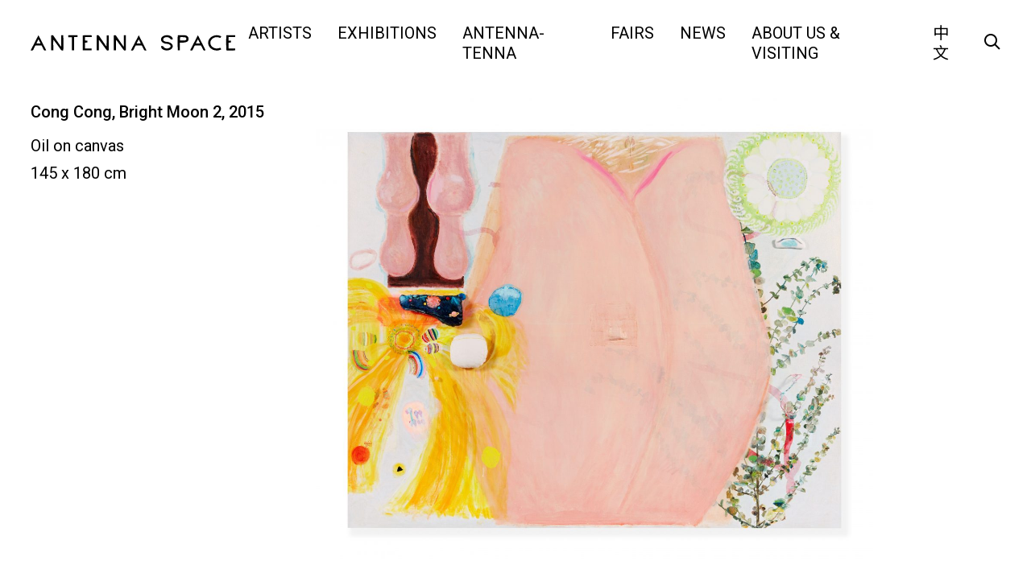

--- FILE ---
content_type: text/html; charset=UTF-8
request_url: http://antenna-space.com/en/artworks/mingyueer/
body_size: 9726
content:
<!doctype html>
<html lang="en-US">
<head>
	<meta charset="UTF-8">
	<meta name="viewport" content="width=device-width, initial-scale=1" viewport-fit=cover">
    <meta name="format-detection" content="telephone=no"/>
    <meta name="description" content="天线空间对当代艺术家保持密切关注，尤其是年轻当代艺术家。画廊作为艺术生态系统中的一部分，积极与艺术家及其他机构进行广泛深入的合作，支持艺术家创作，促成区域间、行业间的交流，共同经历当代艺术的发展，以期探讨当下画廊发展的新机制与可能性。 
Antenna Space closely follows and supports contemporary artists with a focus on young artists. As part of the intentions of helping and exploring contemporary art programs, Antenna Space engages in extensive and deep cooperation with artists, as well as collaborations with many other art institutions, in search of new possibilities for the development of art galleries. 
" />
    <meta name="keywords" content="天线空间, antenna space, 当代艺术, Contemporary Art, 画廊, Gallery, 中国当代艺术, Chinese Contemporary Art,  年轻艺术家, Young Artist, 上海, Shanghai, Allison Katz, Xinyi Cheng, Cui Jie, Dora Budor, Guan Xiao, Han Bing, Li Ming, Liu Chuang, Yong Xiang Li, Mire Lee, Nancy Lupo, Owen Fu, Peng Zuqiang, Stanislava Kovalcikova, Nadim Abbas, Wang Shang, Wu Tsang, Alexandra Noel, Evelyn Taocheng Wang, Yu Honglei, Zhou Siwei" />

    <!--  Favicon -->
    <link rel="apple-touch-icon-precomposed" sizes="57x57" href="http://files.antenna-space.com/2021/04/WechatIMG58.jpeg" />
    <link rel="apple-touch-icon-precomposed" sizes="114x114" href="http://files.antenna-space.com/2021/04/WechatIMG58.jpeg" />
    <link rel="apple-touch-icon-precomposed" sizes="72x72" href="http://files.antenna-space.com/2021/04/WechatIMG58.jpeg" />
    <link rel="apple-touch-icon-precomposed" sizes="144x144" href="http://files.antenna-space.com/2021/04/WechatIMG58.jpeg" />
    <link rel="apple-touch-icon-precomposed" sizes="60x60" href="http://files.antenna-space.com/2021/04/WechatIMG58.jpeg" />
    <link rel="apple-touch-icon-precomposed" sizes="120x120" href="http://files.antenna-space.com/2021/04/WechatIMG58.jpeg" />
    <link rel="apple-touch-icon-precomposed" sizes="76x76" href="http://files.antenna-space.com/2021/04/WechatIMG58.jpeg" />
    <link rel="apple-touch-icon-precomposed" sizes="152x152" href="http://files.antenna-space.com/2021/04/WechatIMG58.jpeg" />
    <link rel="icon" type="image/png" href="http://files.antenna-space.com/2021/04/WechatIMG58.jpeg" sizes="196x196" />
    <link rel="icon" type="image/png" href="http://files.antenna-space.com/2021/04/WechatIMG58.jpeg" sizes="96x96" />
    <link rel="icon" type="image/png" href="http://files.antenna-space.com/2021/04/WechatIMG58.jpeg" sizes="32x32" />
    <link rel="icon" type="image/png" href="http://files.antenna-space.com/2021/04/WechatIMG58.jpeg" sizes="16x16" />
    <link rel="icon" type="image/png" href="http://files.antenna-space.com/2021/04/WechatIMG58.jpeg" sizes="128x128" />
    <meta name="msapplication-TileImage" content="http://files.antenna-space.com/2021/04/WechatIMG58.jpeg" />
    <meta name="msapplication-square70x70logo" content="http://files.antenna-space.com/2021/04/WechatIMG58.jpeg" />
    <meta name="msapplication-square150x150logo" content="http://files.antenna-space.com/2021/04/WechatIMG58.jpeg" />
    <meta name="msapplication-wide310x150logo" content="http://files.antenna-space.com/2021/04/WechatIMG58.jpeg" />
    <meta name="msapplication-square310x310logo" content="http://files.antenna-space.com/2021/04/WechatIMG58.jpeg" />

	<link rel="profile" href="https://gmpg.org/xfn/11">
    <link href="https://fonts.googleapis.com/css?family=Noto+Sans+SC:400,500,700|Roboto:400,500,700&display=swap" rel="stylesheet">
    <link href="http://antenna-space.com/wp-content/themes/antennaspace/fonts.css" rel="stylesheet" type="text/css">
    <link href="http://antenna-space.com/wp-content/themes/antennaspace/js/swiper.css" rel="stylesheet" type="text/css">
    <link href="http://antenna-space.com/wp-content/themes/antennaspace/app.css" rel="stylesheet" type="text/css">
	<meta name='robots' content='index, follow, max-image-preview:large, max-snippet:-1, max-video-preview:-1' />

	<!-- This site is optimized with the Yoast SEO plugin v19.9 - https://yoast.com/wordpress/plugins/seo/ -->
	<title>Cong Cong, Bright Moon 2, 2015 - 天线空间 ANTENNA SPACE</title>
	<link rel="canonical" href="http://antenna-space.com/en/artworks/mingyueer/" />
	<meta property="og:locale" content="en_US" />
	<meta property="og:type" content="article" />
	<meta property="og:title" content="Cong Cong, Bright Moon 2, 2015 - 天线空间 ANTENNA SPACE" />
	<meta property="og:url" content="http://antenna-space.com/en/artworks/mingyueer/" />
	<meta property="og:site_name" content="天线空间 ANTENNA SPACE" />
	<meta property="article:modified_time" content="2023-01-17T08:20:17+00:00" />
	<meta property="og:image" content="http://files.antenna-space.com/2020/08/08212045-scaled.jpg" />
	<meta property="og:image:width" content="2560" />
	<meta property="og:image:height" content="2133" />
	<meta property="og:image:type" content="image/jpeg" />
	<meta name="twitter:card" content="summary_large_image" />
	<script type="application/ld+json" class="yoast-schema-graph">{"@context":"https://schema.org","@graph":[{"@type":"WebPage","@id":"http://antenna-space.com/en/artworks/mingyueer/","url":"http://antenna-space.com/en/artworks/mingyueer/","name":"Cong Cong, Bright Moon 2, 2015 - 天线空间 ANTENNA SPACE","isPartOf":{"@id":"http://antenna-space.com/en/#website"},"primaryImageOfPage":{"@id":"http://antenna-space.com/en/artworks/mingyueer/#primaryimage"},"image":{"@id":"http://antenna-space.com/artworks/mingyueer/#primaryimage"},"thumbnailUrl":"http://files.antenna-space.com/2020/08/08212045-scaled.jpg","datePublished":"2020-08-22T09:02:38+00:00","dateModified":"2023-01-17T08:20:17+00:00","breadcrumb":{"@id":"http://antenna-space.com/en/artworks/mingyueer/#breadcrumb"},"inLanguage":"en-US","potentialAction":[{"@type":"ReadAction","target":[["http://antenna-space.com/en/artworks/mingyueer/"]]}]},{"@type":"ImageObject","inLanguage":"en-US","@id":"http://antenna-space.com/en/artworks/mingyueer/#primaryimage","url":"http://files.antenna-space.com/2020/08/08212045-scaled.jpg","contentUrl":"http://files.antenna-space.com/2020/08/08212045-scaled.jpg","width":2560,"height":2133},{"@type":"BreadcrumbList","@id":"http://antenna-space.com/en/artworks/mingyueer/#breadcrumb","itemListElement":[{"@type":"ListItem","position":1,"name":"Home","item":"http://antenna-space.com/en/"},{"@type":"ListItem","position":2,"name":"作品","item":"http://antenna-space.com/en/artworks/"},{"@type":"ListItem","position":3,"name":"丛丛，明月二，2015"}]},{"@type":"WebSite","@id":"http://antenna-space.com/en/#website","url":"http://antenna-space.com/en/","name":"天线空间 ANTENNA SPACE","description":"","publisher":{"@id":"http://antenna-space.com/en/#organization"},"potentialAction":[{"@type":"SearchAction","target":{"@type":"EntryPoint","urlTemplate":"http://antenna-space.com/en/?s={search_term_string}"},"query-input":"required name=search_term_string"}],"inLanguage":"en-US"},{"@type":"Organization","@id":"http://antenna-space.com/en/#organization","name":"天线空间 ANTENNA SPACE","url":"http://antenna-space.com/en/","logo":{"@type":"ImageObject","inLanguage":"en-US","@id":"http://antenna-space.com/en/#/schema/logo/image/","url":"http://files.antenna-space.com/2019/11/logo.svg","contentUrl":"http://files.antenna-space.com/2019/11/logo.svg","caption":"天线空间 ANTENNA SPACE"},"image":{"@id":"http://antenna-space.com/en/#/schema/logo/image/"},"sameAs":["https://www.instagram.com/antennaspace/"]}]}</script>
	<!-- / Yoast SEO plugin. -->


<link rel='dns-prefetch' href='//antenna-space.com' />
<link rel="alternate" type="application/rss+xml" title="天线空间 ANTENNA SPACE &raquo; Feed" href="http://antenna-space.com/en/feed/" />
<link rel="alternate" type="application/rss+xml" title="天线空间 ANTENNA SPACE &raquo; Comments Feed" href="http://antenna-space.com/en/comments/feed/" />
<script type="text/javascript">
window._wpemojiSettings = {"baseUrl":"https:\/\/s.w.org\/images\/core\/emoji\/14.0.0\/72x72\/","ext":".png","svgUrl":"https:\/\/s.w.org\/images\/core\/emoji\/14.0.0\/svg\/","svgExt":".svg","source":{"concatemoji":"http:\/\/antenna-space.com\/wp-includes\/js\/wp-emoji-release.min.js?ver=8c6a27057d4bbd3d873fcc01e37ffab2"}};
/*! This file is auto-generated */
!function(e,a,t){var n,r,o,i=a.createElement("canvas"),p=i.getContext&&i.getContext("2d");function s(e,t){var a=String.fromCharCode,e=(p.clearRect(0,0,i.width,i.height),p.fillText(a.apply(this,e),0,0),i.toDataURL());return p.clearRect(0,0,i.width,i.height),p.fillText(a.apply(this,t),0,0),e===i.toDataURL()}function c(e){var t=a.createElement("script");t.src=e,t.defer=t.type="text/javascript",a.getElementsByTagName("head")[0].appendChild(t)}for(o=Array("flag","emoji"),t.supports={everything:!0,everythingExceptFlag:!0},r=0;r<o.length;r++)t.supports[o[r]]=function(e){if(p&&p.fillText)switch(p.textBaseline="top",p.font="600 32px Arial",e){case"flag":return s([127987,65039,8205,9895,65039],[127987,65039,8203,9895,65039])?!1:!s([55356,56826,55356,56819],[55356,56826,8203,55356,56819])&&!s([55356,57332,56128,56423,56128,56418,56128,56421,56128,56430,56128,56423,56128,56447],[55356,57332,8203,56128,56423,8203,56128,56418,8203,56128,56421,8203,56128,56430,8203,56128,56423,8203,56128,56447]);case"emoji":return!s([129777,127995,8205,129778,127999],[129777,127995,8203,129778,127999])}return!1}(o[r]),t.supports.everything=t.supports.everything&&t.supports[o[r]],"flag"!==o[r]&&(t.supports.everythingExceptFlag=t.supports.everythingExceptFlag&&t.supports[o[r]]);t.supports.everythingExceptFlag=t.supports.everythingExceptFlag&&!t.supports.flag,t.DOMReady=!1,t.readyCallback=function(){t.DOMReady=!0},t.supports.everything||(n=function(){t.readyCallback()},a.addEventListener?(a.addEventListener("DOMContentLoaded",n,!1),e.addEventListener("load",n,!1)):(e.attachEvent("onload",n),a.attachEvent("onreadystatechange",function(){"complete"===a.readyState&&t.readyCallback()})),(e=t.source||{}).concatemoji?c(e.concatemoji):e.wpemoji&&e.twemoji&&(c(e.twemoji),c(e.wpemoji)))}(window,document,window._wpemojiSettings);
</script>
<style type="text/css">
img.wp-smiley,
img.emoji {
	display: inline !important;
	border: none !important;
	box-shadow: none !important;
	height: 1em !important;
	width: 1em !important;
	margin: 0 0.07em !important;
	vertical-align: -0.1em !important;
	background: none !important;
	padding: 0 !important;
}
</style>
	<link rel='stylesheet' id='formidable-css' href='http://antenna-space.com/wp-content/plugins/formidable/css/formidableforms.css?ver=4191245' type='text/css' media='all' />
<link rel='stylesheet' id='wp-block-library-css' href='http://antenna-space.com/wp-includes/css/dist/block-library/style.min.css?ver=8c6a27057d4bbd3d873fcc01e37ffab2' type='text/css' media='all' />
<link rel='stylesheet' id='classic-theme-styles-css' href='http://antenna-space.com/wp-includes/css/classic-themes.min.css?ver=1' type='text/css' media='all' />
<style id='global-styles-inline-css' type='text/css'>
body{--wp--preset--color--black: #000000;--wp--preset--color--cyan-bluish-gray: #abb8c3;--wp--preset--color--white: #ffffff;--wp--preset--color--pale-pink: #f78da7;--wp--preset--color--vivid-red: #cf2e2e;--wp--preset--color--luminous-vivid-orange: #ff6900;--wp--preset--color--luminous-vivid-amber: #fcb900;--wp--preset--color--light-green-cyan: #7bdcb5;--wp--preset--color--vivid-green-cyan: #00d084;--wp--preset--color--pale-cyan-blue: #8ed1fc;--wp--preset--color--vivid-cyan-blue: #0693e3;--wp--preset--color--vivid-purple: #9b51e0;--wp--preset--gradient--vivid-cyan-blue-to-vivid-purple: linear-gradient(135deg,rgba(6,147,227,1) 0%,rgb(155,81,224) 100%);--wp--preset--gradient--light-green-cyan-to-vivid-green-cyan: linear-gradient(135deg,rgb(122,220,180) 0%,rgb(0,208,130) 100%);--wp--preset--gradient--luminous-vivid-amber-to-luminous-vivid-orange: linear-gradient(135deg,rgba(252,185,0,1) 0%,rgba(255,105,0,1) 100%);--wp--preset--gradient--luminous-vivid-orange-to-vivid-red: linear-gradient(135deg,rgba(255,105,0,1) 0%,rgb(207,46,46) 100%);--wp--preset--gradient--very-light-gray-to-cyan-bluish-gray: linear-gradient(135deg,rgb(238,238,238) 0%,rgb(169,184,195) 100%);--wp--preset--gradient--cool-to-warm-spectrum: linear-gradient(135deg,rgb(74,234,220) 0%,rgb(151,120,209) 20%,rgb(207,42,186) 40%,rgb(238,44,130) 60%,rgb(251,105,98) 80%,rgb(254,248,76) 100%);--wp--preset--gradient--blush-light-purple: linear-gradient(135deg,rgb(255,206,236) 0%,rgb(152,150,240) 100%);--wp--preset--gradient--blush-bordeaux: linear-gradient(135deg,rgb(254,205,165) 0%,rgb(254,45,45) 50%,rgb(107,0,62) 100%);--wp--preset--gradient--luminous-dusk: linear-gradient(135deg,rgb(255,203,112) 0%,rgb(199,81,192) 50%,rgb(65,88,208) 100%);--wp--preset--gradient--pale-ocean: linear-gradient(135deg,rgb(255,245,203) 0%,rgb(182,227,212) 50%,rgb(51,167,181) 100%);--wp--preset--gradient--electric-grass: linear-gradient(135deg,rgb(202,248,128) 0%,rgb(113,206,126) 100%);--wp--preset--gradient--midnight: linear-gradient(135deg,rgb(2,3,129) 0%,rgb(40,116,252) 100%);--wp--preset--duotone--dark-grayscale: url('#wp-duotone-dark-grayscale');--wp--preset--duotone--grayscale: url('#wp-duotone-grayscale');--wp--preset--duotone--purple-yellow: url('#wp-duotone-purple-yellow');--wp--preset--duotone--blue-red: url('#wp-duotone-blue-red');--wp--preset--duotone--midnight: url('#wp-duotone-midnight');--wp--preset--duotone--magenta-yellow: url('#wp-duotone-magenta-yellow');--wp--preset--duotone--purple-green: url('#wp-duotone-purple-green');--wp--preset--duotone--blue-orange: url('#wp-duotone-blue-orange');--wp--preset--font-size--small: 13px;--wp--preset--font-size--medium: 20px;--wp--preset--font-size--large: 36px;--wp--preset--font-size--x-large: 42px;--wp--preset--spacing--20: 0.44rem;--wp--preset--spacing--30: 0.67rem;--wp--preset--spacing--40: 1rem;--wp--preset--spacing--50: 1.5rem;--wp--preset--spacing--60: 2.25rem;--wp--preset--spacing--70: 3.38rem;--wp--preset--spacing--80: 5.06rem;}:where(.is-layout-flex){gap: 0.5em;}body .is-layout-flow > .alignleft{float: left;margin-inline-start: 0;margin-inline-end: 2em;}body .is-layout-flow > .alignright{float: right;margin-inline-start: 2em;margin-inline-end: 0;}body .is-layout-flow > .aligncenter{margin-left: auto !important;margin-right: auto !important;}body .is-layout-constrained > .alignleft{float: left;margin-inline-start: 0;margin-inline-end: 2em;}body .is-layout-constrained > .alignright{float: right;margin-inline-start: 2em;margin-inline-end: 0;}body .is-layout-constrained > .aligncenter{margin-left: auto !important;margin-right: auto !important;}body .is-layout-constrained > :where(:not(.alignleft):not(.alignright):not(.alignfull)){max-width: var(--wp--style--global--content-size);margin-left: auto !important;margin-right: auto !important;}body .is-layout-constrained > .alignwide{max-width: var(--wp--style--global--wide-size);}body .is-layout-flex{display: flex;}body .is-layout-flex{flex-wrap: wrap;align-items: center;}body .is-layout-flex > *{margin: 0;}:where(.wp-block-columns.is-layout-flex){gap: 2em;}.has-black-color{color: var(--wp--preset--color--black) !important;}.has-cyan-bluish-gray-color{color: var(--wp--preset--color--cyan-bluish-gray) !important;}.has-white-color{color: var(--wp--preset--color--white) !important;}.has-pale-pink-color{color: var(--wp--preset--color--pale-pink) !important;}.has-vivid-red-color{color: var(--wp--preset--color--vivid-red) !important;}.has-luminous-vivid-orange-color{color: var(--wp--preset--color--luminous-vivid-orange) !important;}.has-luminous-vivid-amber-color{color: var(--wp--preset--color--luminous-vivid-amber) !important;}.has-light-green-cyan-color{color: var(--wp--preset--color--light-green-cyan) !important;}.has-vivid-green-cyan-color{color: var(--wp--preset--color--vivid-green-cyan) !important;}.has-pale-cyan-blue-color{color: var(--wp--preset--color--pale-cyan-blue) !important;}.has-vivid-cyan-blue-color{color: var(--wp--preset--color--vivid-cyan-blue) !important;}.has-vivid-purple-color{color: var(--wp--preset--color--vivid-purple) !important;}.has-black-background-color{background-color: var(--wp--preset--color--black) !important;}.has-cyan-bluish-gray-background-color{background-color: var(--wp--preset--color--cyan-bluish-gray) !important;}.has-white-background-color{background-color: var(--wp--preset--color--white) !important;}.has-pale-pink-background-color{background-color: var(--wp--preset--color--pale-pink) !important;}.has-vivid-red-background-color{background-color: var(--wp--preset--color--vivid-red) !important;}.has-luminous-vivid-orange-background-color{background-color: var(--wp--preset--color--luminous-vivid-orange) !important;}.has-luminous-vivid-amber-background-color{background-color: var(--wp--preset--color--luminous-vivid-amber) !important;}.has-light-green-cyan-background-color{background-color: var(--wp--preset--color--light-green-cyan) !important;}.has-vivid-green-cyan-background-color{background-color: var(--wp--preset--color--vivid-green-cyan) !important;}.has-pale-cyan-blue-background-color{background-color: var(--wp--preset--color--pale-cyan-blue) !important;}.has-vivid-cyan-blue-background-color{background-color: var(--wp--preset--color--vivid-cyan-blue) !important;}.has-vivid-purple-background-color{background-color: var(--wp--preset--color--vivid-purple) !important;}.has-black-border-color{border-color: var(--wp--preset--color--black) !important;}.has-cyan-bluish-gray-border-color{border-color: var(--wp--preset--color--cyan-bluish-gray) !important;}.has-white-border-color{border-color: var(--wp--preset--color--white) !important;}.has-pale-pink-border-color{border-color: var(--wp--preset--color--pale-pink) !important;}.has-vivid-red-border-color{border-color: var(--wp--preset--color--vivid-red) !important;}.has-luminous-vivid-orange-border-color{border-color: var(--wp--preset--color--luminous-vivid-orange) !important;}.has-luminous-vivid-amber-border-color{border-color: var(--wp--preset--color--luminous-vivid-amber) !important;}.has-light-green-cyan-border-color{border-color: var(--wp--preset--color--light-green-cyan) !important;}.has-vivid-green-cyan-border-color{border-color: var(--wp--preset--color--vivid-green-cyan) !important;}.has-pale-cyan-blue-border-color{border-color: var(--wp--preset--color--pale-cyan-blue) !important;}.has-vivid-cyan-blue-border-color{border-color: var(--wp--preset--color--vivid-cyan-blue) !important;}.has-vivid-purple-border-color{border-color: var(--wp--preset--color--vivid-purple) !important;}.has-vivid-cyan-blue-to-vivid-purple-gradient-background{background: var(--wp--preset--gradient--vivid-cyan-blue-to-vivid-purple) !important;}.has-light-green-cyan-to-vivid-green-cyan-gradient-background{background: var(--wp--preset--gradient--light-green-cyan-to-vivid-green-cyan) !important;}.has-luminous-vivid-amber-to-luminous-vivid-orange-gradient-background{background: var(--wp--preset--gradient--luminous-vivid-amber-to-luminous-vivid-orange) !important;}.has-luminous-vivid-orange-to-vivid-red-gradient-background{background: var(--wp--preset--gradient--luminous-vivid-orange-to-vivid-red) !important;}.has-very-light-gray-to-cyan-bluish-gray-gradient-background{background: var(--wp--preset--gradient--very-light-gray-to-cyan-bluish-gray) !important;}.has-cool-to-warm-spectrum-gradient-background{background: var(--wp--preset--gradient--cool-to-warm-spectrum) !important;}.has-blush-light-purple-gradient-background{background: var(--wp--preset--gradient--blush-light-purple) !important;}.has-blush-bordeaux-gradient-background{background: var(--wp--preset--gradient--blush-bordeaux) !important;}.has-luminous-dusk-gradient-background{background: var(--wp--preset--gradient--luminous-dusk) !important;}.has-pale-ocean-gradient-background{background: var(--wp--preset--gradient--pale-ocean) !important;}.has-electric-grass-gradient-background{background: var(--wp--preset--gradient--electric-grass) !important;}.has-midnight-gradient-background{background: var(--wp--preset--gradient--midnight) !important;}.has-small-font-size{font-size: var(--wp--preset--font-size--small) !important;}.has-medium-font-size{font-size: var(--wp--preset--font-size--medium) !important;}.has-large-font-size{font-size: var(--wp--preset--font-size--large) !important;}.has-x-large-font-size{font-size: var(--wp--preset--font-size--x-large) !important;}
.wp-block-navigation a:where(:not(.wp-element-button)){color: inherit;}
:where(.wp-block-columns.is-layout-flex){gap: 2em;}
.wp-block-pullquote{font-size: 1.5em;line-height: 1.6;}
</style>
<link rel="https://api.w.org/" href="http://antenna-space.com/en/wp-json/" /><link rel="EditURI" type="application/rsd+xml" title="RSD" href="http://antenna-space.com/xmlrpc.php?rsd" />
<link rel="wlwmanifest" type="application/wlwmanifest+xml" href="http://antenna-space.com/wp-includes/wlwmanifest.xml" />

<link rel='shortlink' href='http://antenna-space.com/en/?p=2989' />
<link rel="alternate" type="application/json+oembed" href="http://antenna-space.com/en/wp-json/oembed/1.0/embed?url=http%3A%2F%2Fantenna-space.com%2Fen%2Fartworks%2Fmingyueer%2F" />
<link rel="alternate" type="text/xml+oembed" href="http://antenna-space.com/en/wp-json/oembed/1.0/embed?url=http%3A%2F%2Fantenna-space.com%2Fen%2Fartworks%2Fmingyueer%2F&#038;format=xml" />
<meta name="generator" content="Site Kit by Google 1.86.0" /><!-- horizontal lines -->
		<style>
			.lay-hr{
				height:1px;
				background-color:#000000;
			}
		</style><!-- Thank you for using LayGridder 1.1.7 --><style id="lg-shared-css">.lg-100vh, .lg-100vh .lg-row-inner, .lg-100vh .lg-column-wrap{
				min-height: 100vh;
			}
			.lg-column-wrap {
				display: -webkit-flex;
				display: -ms-flexbox;
				display: flex;
			}
			.lg-align-middle {
				-webkit-align-self: center;
				-ms-flex-item-align: center;
				align-self: center;
				position: relative; }

			.lg-align-top {
				-webkit-align-self: flex-start;
				-ms-flex-item-align: start;
				align-self: flex-start; }

			.lg-align-bottom {
				-webkit-align-self: flex-end;
	      		-ms-flex-item-align: end;
				align-self: flex-end; }

			.lg-100vh .lg-col.lg-absolute-position {
			    position: absolute !important;
			    margin-left: 0 !important;
			    z-index: 1;
			}@media (max-width: 700px){
        	.lg-desktop-grid .lg-col {
        		width: 100%;
        		transform: none!important;
        		-webkit-transform: none!important;
        	}
        	.lg-desktop-grid .lg-row.lg-one-col-row.lg-100vh .lg-col.lg-align-middle {
        		-webkit-align-self: center;
    		    -ms-flex-item-align: center;
		        align-self: center;
        		position: relative;
        		margin-bottom: 0;
        	}
        	.lg-desktop-grid .lg-row.lg-one-col-row.lg-100vh .lg-col.lg-align-top {
				-webkit-align-self: flex-start;
				-ms-flex-item-align: start;
				align-self: flex-start; 
			}
        	.lg-desktop-grid .lg-row.lg-one-col-row.lg-100vh .lg-col.lg-align-bottom {
				-webkit-align-self: flex-end;
	      		-ms-flex-item-align: end;
				align-self: flex-end; 
			}
        	.lg-desktop-grid .lg-row.lg-one-col-row.lg-100vh .lg-column-wrap{
        		display: -webkit-flex;
        		display: -ms-flexbox;
        		display: flex;
        	}
        	.lg-desktop-grid.lg-grid{
			padding-top:5vw;
			padding-bottom:0vw;
		}
		.lg-desktop-grid .lg-row{
			padding-left:0vw;
			padding-right:0vw;
		}
		.lg-desktop-grid .lg-col{
			margin-bottom:5vw;
		}
        	.lg-desktop-grid .lg-row:last-child .lg-col:last-child{
        		margin-bottom: 0;
        	}
        }</style><!-- webfonts -->
		<style type="text/css"></style><link href="https://fonts.googleapis.com/css?family=Noto+Sans+SC:400,500,700|Roboto:400,500,700&display=swap" rel="stylesheet"><!-- default text format "Default" -->
 		 		<style>
 			 		.lg-textformat-parent > *, ._Default{
 			 			font-family:'Roboto','Noto Sans SC',sans-serif;color:#000000;letter-spacing:0em;font-weight:400;text-align:left;text-indent:0em;padding: 0;text-transform:none;font-style:normal;text-decoration: none;line-height:1.7;
					  }
					  ._Default_nocolor_nomargin{
						font-family:'Roboto','Noto Sans SC',sans-serif;letter-spacing:0em;font-weight:400;text-align:left;text-indent:0em;padding: 0;text-transform:none;font-style:normal;text-decoration: none;line-height:1.7;
					  }.lg-textformat-parent > *, ._Default{
			 			font-family:'Roboto','Noto Sans SC',sans-serif;color:#000000;letter-spacing:0em;font-weight:400;text-align:left;text-indent:0em;padding: 0;text-transform:none;font-style:normal;text-decoration: none;line-height:1.7;
			 		}
			 		.lg-textformat-parent > *:last-child, ._Default:last-child{
			 			margin-bottom: 0;
					}
					._Default_nocolor_nomargin{
						font-family:'Roboto','Noto Sans SC',sans-serif;letter-spacing:0em;font-weight:400;text-align:left;text-indent:0em;padding: 0;text-transform:none;font-style:normal;text-decoration: none;line-height:1.7;
					}
		 			@media (min-width: 701px){
		 				.lg-textformat-parent > *, ._Default{
		 					font-size:20px;margin:0px 0 20px 0;
		 				}
		 				.lg-textformat-parent > *:last-child, ._Default:last-child{
		 					margin-bottom: 0;
						}
						._Default_nocolor_nomargin{
							font-size:20px;
						}
			 		}
			 		@media (max-width: 700px){
			 			.lg-textformat-parent > *, ._Default{
			 				font-size:16px;margin:0px 0 20px 0;
			 			}
			 			.lg-textformat-parent > *:last-child, ._Default:last-child{
			 				margin-bottom: 0;
						}
						._Default_nocolor_nomargin{
							font-size:16px;
						}
			 		}</style><!-- custom text formats -->
			<style>
				._Headline{font-family:'Roboto','Noto Sans SC',sans-serif;color:#000;letter-spacing:0em;font-weight:500;text-align:left;text-indent:0em;padding: 0;text-transform:none;font-style:normal;text-decoration: none;line-height:1.2;}._Headline_nocolor_nomargin{font-family:'Roboto','Noto Sans SC',sans-serif;letter-spacing:0em;font-weight:500;text-align:left;text-indent:0em;padding: 0;text-transform:none;font-style:normal;text-decoration: none;line-height:1.2;}@media (min-width: 701px){._Headline{font-size:42px;margin:0px 0 20px 0;}
	 			    	._Headline:last-child{
	 			    		margin-bottom: 0;
						}
						._Headline_nocolor_nomargin{font-size:42px;}
	 			    }@media (max-width: 700px){._Headline{font-size:16px;margin:0px 0 20px 0;}
	 			    	._Headline:last-child{
	 			    		margin-bottom: 0;
						}
	 			    	._Headline_nocolor_nomargin{font-size:16px;}
	 			    }
			</style><script type="text/javascript">document.documentElement.className += " js";</script>
<style>
.qtranxs_flag_zh {background-image: url(http://antenna-space.com/wp-content/plugins/qtranslate-xt-master/flags/cn.png); background-repeat: no-repeat;}
.qtranxs_flag_en {background-image: url(http://antenna-space.com/wp-content/plugins/qtranslate-xt-master/flags/gb.png); background-repeat: no-repeat;}
</style>
<link hreflang="zh" href="http://antenna-space.com/zh/artworks/mingyueer/" rel="alternate" />
<link hreflang="en" href="http://antenna-space.com/en/artworks/mingyueer/" rel="alternate" />
<link hreflang="x-default" href="http://antenna-space.com/zh/artworks/mingyueer/" rel="alternate" />
<meta name="generator" content="qTranslate-XT 3.11.4" />
<style type="text/css">.recentcomments a{display:inline !important;padding:0 !important;margin:0 !important;}</style>	  <link href="http://antenna-space.com/wp-content/themes/antennaspace/style.css?v=333" rel="stylesheet" type="text/css">
    <link href="http://antenna-space.com/wp-content/themes/antennaspace/screen.css" rel="stylesheet" type="text/css">
    <script src="http://antenna-space.com/wp-content/themes/antennaspace/js/jquery.min.js"></script>
    <script src="http://antenna-space.com/wp-content/themes/antennaspace/js/swiper.js"></script>
    <script src="http://antenna-space.com/wp-content/themes/antennaspace/js/modernizr.custom.js"></script>
    <script src="http://antenna-space.com/wp-content/themes/antennaspace/js/app.js"></script>
    <script src="http://antenna-space.com/wp-content/themes/antennaspace/js/jquery.cookie.js"></script>
    <script src="http://antenna-space.com/wp-content/themes/antennaspace/js/site.js?v=12333332"></script>
    <script>
        /**
         * 添加cookie
         * @param name cookie名字
         * @param value 值
         */
        function setCookie(name,value)

        {

            //此 cookie 将被保存 30 天
            var Days = 30;

            var exp = new Date();

            exp.setTime(exp.getTime() + Days*24*60*60*1000);

            document.cookie = name + "="+ escape (value) + ";expires=" + exp.toGMTString();

        }
        /**
         * 获取cookie
         * @param name cookie名称
         * @returns cookie的值
         */
        function getCookie(name) {
            var arr = document.cookie.match(new RegExp("(^| )" + name + "=([^;]*)(;|$)"));

            if (arr != null) return unescape(arr[2]);

            return null;
        }
    </script>
</head>

<body class="artworks-template-default single single-artworks postid-2989">
<div id="container">

	<header id="header" class="site-header">
        <div class="logo">
            <a href="http://antenna-space.com/en/">
            <img src="http://files.antenna-space.com/2019/11/logo.svg">
            </a>
        </div>

        <div class="desk-header">
            <div class="header-menu">
			<ul id="primary-menu" class="menu"><li id="menu-item-33" class="menu-item menu-item-type-post_type_archive menu-item-object-artists menu-item-33"><a href="http://antenna-space.com/en/artists/">ARTISTS</a></li>
<li id="menu-item-32" class="menu-item menu-item-type-taxonomy menu-item-object-category menu-item-32"><a href="http://antenna-space.com/en/exhibitions/">EXHIBITIONS</a></li>
<li id="menu-item-4240" class="menu-item menu-item-type-post_type_archive menu-item-object-antenna-tenna menu-item-4240"><a href="http://antenna-space.com/en/antenna-tenna/">Antenna-tenna</a></li>
<li id="menu-item-34" class="menu-item menu-item-type-post_type_archive menu-item-object-fairs menu-item-34"><a href="http://antenna-space.com/en/fairs/">FAIRS</a></li>
<li id="menu-item-35" class="menu-item menu-item-type-post_type_archive menu-item-object-news menu-item-35"><a href="http://antenna-space.com/en/news/">NEWS</a></li>
<li id="menu-item-38" class="menu-item menu-item-type-post_type menu-item-object-page menu-item-38"><a href="http://antenna-space.com/en/about-openinig/">ABOUT US &#038; VISITING</a></li>
</ul>            </div>

            <div class="language">
                
<ul class="language-chooser language-chooser-text qtranxs_language_chooser" id="qtranslate-chooser">
<li class="lang-zh"><a href="http://antenna-space.com/zh/artworks/mingyueer/" title="中文 (zh)" class="qtranxs_text qtranxs_text_zh"><span>中文</span></a></li>
<li class="lang-en active"><a href="http://antenna-space.com/en/artworks/mingyueer/" title="English (en)" class="qtranxs_text qtranxs_text_en"><span>English</span></a></li>
</ul><div class="qtranxs_widget_end"></div>
            </div>

            <div class="search-btn">
                <span class="search-open icon-search"></span>
                <div class="search-from">
                    <form role="search" method="get" id="searchform" action="http://antenna-space.com/en/"><input name="s" type="text" class="searchinput" placeholder="SEARCH"></form>
                </div>
            </div>

        </div><!-- #site-navigation -->

        <div class="phone-header">
            <div class="menu-open open-it">
                <div class="phone-logo">
                        <img src="http://files.antenna-space.com/2019/11/logo.svg">
                </div>
                <div class="go"><em></em><em></em><em></em></div>
            </div>
            <div class="phone-header-content">
                <div class="phone-search-from">
                    <form role="search" method="get" id="searchform-1" action="http://antenna-space.com/en/"><input name="s" type="text" class="searchinput" placeholder="SEARCH"></form>
                </div>

                <div class="go-back-home">
                    <a href="http://antenna-space.com/en/">
                        HOME                    </a>
                </div>
                <div class="phone-menu">
                    <ul id="primary-menu" class="menu"><li class="menu-item menu-item-type-post_type_archive menu-item-object-artists menu-item-33"><a href="http://antenna-space.com/en/artists/">ARTISTS</a></li>
<li class="menu-item menu-item-type-taxonomy menu-item-object-category menu-item-32"><a href="http://antenna-space.com/en/exhibitions/">EXHIBITIONS</a></li>
<li class="menu-item menu-item-type-post_type_archive menu-item-object-antenna-tenna menu-item-4240"><a href="http://antenna-space.com/en/antenna-tenna/">Antenna-tenna</a></li>
<li class="menu-item menu-item-type-post_type_archive menu-item-object-fairs menu-item-34"><a href="http://antenna-space.com/en/fairs/">FAIRS</a></li>
<li class="menu-item menu-item-type-post_type_archive menu-item-object-news menu-item-35"><a href="http://antenna-space.com/en/news/">NEWS</a></li>
<li class="menu-item menu-item-type-post_type menu-item-object-page menu-item-38"><a href="http://antenna-space.com/en/about-openinig/">ABOUT US &#038; VISITING</a></li>
</ul>                </div>
                <div class="phone-language">
                    
<ul class="language-chooser language-chooser-text qtranxs_language_chooser" id="qtranslate-chooser">
<li class="lang-zh"><a href="http://antenna-space.com/zh/artworks/mingyueer/" title="中文 (zh)" class="qtranxs_text qtranxs_text_zh"><span>中文</span></a></li>
<li class="lang-en active"><a href="http://antenna-space.com/en/artworks/mingyueer/" title="English (en)" class="qtranxs_text qtranxs_text_en"><span>English</span></a></li>
</ul><div class="qtranxs_widget_end"></div>
                </div>

            </div>

        </div>
	</header><!-- #masthead -->

	<div id="content" class="site-content d-off">



		
<div id="post-2989"  class="post-2989 artworks type-artworks status-publish has-post-thumbnail hentry">
    <div class="artworks-content">

        <div class="artworks-content-info">
            <div class="box-info">
                <h1>Cong Cong, Bright Moon 2, 2015</h1>
                <div class="text"><p>Oil on canvas<br />
145 x 180 cm</p>
</div>                            </div>
        </div>

        <div class="artworks-content-img">
            <ul>
                <li>
                    <img width="2560" height="2133" src="http://files.antenna-space.com/2020/08/08212045-scaled.jpg" class="attachment-full size-full wp-post-image" alt="Cong Cong, Bright Moon 2, 2015" decoding="async" title="Cong Cong, Bright Moon 2, 2015" srcset="http://files.antenna-space.com/2020/08/08212045-scaled.jpg 2560w, http://files.antenna-space.com/2020/08/08212045-300x250.jpg 300w, http://files.antenna-space.com/2020/08/08212045-1024x853.jpg 1024w, http://files.antenna-space.com/2020/08/08212045-768x640.jpg 768w, http://files.antenna-space.com/2020/08/08212045-1536x1280.jpg 1536w, http://files.antenna-space.com/2020/08/08212045-2048x1707.jpg 2048w, http://files.antenna-space.com/2020/08/08212045-1296x1080.jpg 1296w, http://files.antenna-space.com/2020/08/08212045-600x500.jpg 600w, http://files.antenna-space.com/2020/08/08212045-500x417.jpg 500w" sizes="(max-width: 2560px) 100vw, 2560px" />                </li>
                        </ul>
        </div>

    </div>
</div>

</div><!-- #content -->

<footer id="footer">
    <div class="footer-left">
        <span>
            11:00-18:30｜ Antenna Space: Tuesday-Saturday｜Antenna-tenna: Wednesday-Saturday        </span>
        <span>
            <p><small>Copyright © ANTENNA SPACE . All rights reserved <a href="http://www.beian.miit.gov.cn">沪ICP备19022938号-1</a></small></p>
        </span>
    </div>
    <div class="footer-right">
        <span>
            <p>+86 21 6256 0182<br />
General Inquiries: info@antenna-space.com<br />
Sales Inquiries: contact@antenna-space.com</p>        </span>
        <span class="social">
             <a class="icon-instagram" href="https://www.instagram.com/antennaspace/" target="_blank"></a><a class="icon-sina-weibo" href="https://weibo.com/u/3802765164?refer_flag=1001030103_&amp;is_all=1" target="_blank"></a><a class="icon-wechat" href="#"></a>
            </span>
    </div>
</footer>

</div><!-- #page -->

<div class="wechat-box">
    <div>
        <div>
            <p>Please scan the QR code to follow us on WeChat ：天线空间ANTENNASPACE</p>
            <p>
                <img src="http://files.antenna-space.com/2021/07/68419551c51206d4258992b5232ec17c.jpg">            </p>
        </div>
        <div class="close-hide-box">
            <svg xmlns="http://www.w3.org/2000/svg" width="31" height="30">
                <g fill="#000" fill-rule="evenodd">
                    <path d="M19.52122 19.9904L.58373 1.0529l1.0625-1.0625 18.9375 18.93749z"></path>
                    <path d="M.58373 18.92789L19.52122-.0096l1.06251 1.0625-18.9375 18.9375z"></path>
                </g>
            </svg>
        </div>
    </div>
</div>



</body>
</html>


--- FILE ---
content_type: text/css
request_url: http://antenna-space.com/wp-content/themes/antennaspace/screen.css
body_size: 2646
content:
@media screen and (min-width: 1920px){

    #container{
        width: 1800px;
        margin: 0 auto;
    }
    .home #footer,#header{
        width: 1800px;
        left: auto;
        right: auto;
    }
    .search-from{
        position: absolute;
    }
    .open-search .search-from{
        width: 70%;
    }


}
@media screen and (max-width: 1440px){
    html, body{
        font-size: 20px;
    }
    #header .logo{
        width: 22%;
    }

    .home canvas{
        transform: translateX(5vw);
    }
    .box-info .text {
        font-size: 1rem;
    }
    .o-list-menu .tap-c:before{
        width: 12px;
        height: 12px;
        top:2px;
    }
}

@media screen and (max-width: 1024px){
    html, body{
        font-size: 16px;
    }

    #header .logo{
        width: 25%;
    }

    .g-list ul li {
        width: 33.333333%;
        padding: 1.5vw;
        font-size: 0.85rem;
    }
    .ex-box-img.box-img img {
        height: auto;
    }

    .ex-gallery .swiper-slide img {
        height: 60vh;
    }
    .s-list-box-pic img{
        height: 20vh;
    }

    a:hover {
        opacity: 1;
    }

}

@media screen and (max-width: 700px){
    #header{
        padding: 4vw;
        align-items: flex-start;
    }
    #header .logo,
    #header .desk-header{
        display: none;
    }
    #header .logo{
        width:100%;
    }
    .phone-header{
        display: block;
    }

    .home canvas{
        z-index: 99;
        transform: translateX(0) translateY(-10vh);
    }

    .home-box-info{
        top:auto;
        transform: translateY(0);
        width: 100%;
        padding: 4vw;
        bottom: 0;
    }

    .home #footer{
        position: relative;
        z-index: 1;
    }
    #footer{
        background: #000;
        color: #fff;
        padding: 4vw;
        display: block;
        font-size: 14px;
    }

    #footer a{
        color: #fff;
        font-size: 20px;
    }

    #footer span{
        display: block;
        margin-bottom: 10px;
    }

    #footer .footer-left span:last-child{
        display: none;
    }

    #footer .social{
        display: block;
        margin-top: 20px;
    }
    .footer-right span:last-child {
        float: none;
    }
    .social a {
        padding-left: 0;
        padding-right: 10px;
    }

    .box-info.big-ex-info h1{
        font-size: 1.5rem;
    }

    #content {
        min-height: 100vh;
        padding: 80px 4vw 20px 4vw;
    }
    .s-list ol{
        display: block;
    }
    .s-list ul.on-g-on {
        margin-left: 0;
        margin-top: 20px;
    }
    .o-list .on-g-on, .on-g-on .c-content {
        display: block;
        flex-wrap: wrap;
        margin: -2vh 0 0 0;
    }

    .o-list ul.on-g-on li, .s-list ul.on-g-on li{
        width: 100%;
        flex: 100%;
        padding: 2vh 0;
    }

    .s-list-box-pic img {
        height: auto;
    }

    .main-ex-box {
        flex-direction: column;
    }
    .main-ex-box>div:first-child{
        width: 100%;
        flex: 0 0 100%;
        padding-right:0;
        margin-top: 20px;
        order: 1;
    }
    .main-ex-box>div:last-child {
        width: 100%;
        flex: 0 0 100%;
        order: 0;
    }
    .main-ex{
        margin-bottom: 5vh;
    }
    .main-ex.two{
        display: block;
        margin: 0 0 5vh 0;
    }
    .main-ex.two .main-ex-box{
        width: 100%;
        flex: 0 0 100%;
        padding: 0;
        padding-bottom: 20px;
        display: flex;
    }
    .main-ex.two .ex-box-img.box-img img {
        height: auto;
        object-fit: cover;
    }
    .box-info h3 {
        margin-bottom: 1vh;
    }


    .sticky-content {
        display: block;
        font-size: 1rem;
        position: relative;
        z-index: 10;
    }

    .sticky-content h3{
        font-size: 1.2rem;
    }

    .s-list-list{
        border: #000 solid 2px;
        border-top: none;
        border-bottom: none;
        position: absolute;
        width: 100%;
        background: white;
        display: none;
        max-height: 80vh;
        overflow: auto;
    }

    .s-list ul{
        margin-left: 0;
    }
    .s-list-list li a:before{
        width: 10px;
        height: 10px;
        top: 13px;
        right: 10px;
        left: auto;
    }

    .s-list ul.s-list-list  li{
        padding-bottom: 0;
    }

    .s-list ul.s-list-list  li a{
        padding: 10px;
        border-bottom:#000 solid 2px;
        display: block;
    }

    .box-info h1 {
        font-size: 1.2em;
        font-weight: 400;
    }

    .on-g-on .s-list-box-img {
        margin-top: 1vh;
        width: 15vw;
    }

    .download-btn {
        margin-top: 1vh;
    }

    .s-list-list, .s-list h3 {
        white-space: inherit;
    }

    .year-year{
        display: block;
    }
    .sticky .page-title,
    .past-ex .page-title{
        display: none;
    }

    .post-top {
        display: block;
    }
    .post-top .post-top-info {
        width: 100%;
        flex: 0 0 100%;
        padding-right: 0;
        padding-bottom: 20px;
        z-index: 1;
    }
    .post-top .post-top-content {
        width: 100%;
        flex: 0 0 100%;
    }
    .content-text {
        font-size: 1rem;
    }
    #installation-views {
        margin-top: 0;
    }
    .ex-gallery .swiper-slide img {
        height: auto;
    }
    .ex-gallery .swiper-slide {
        padding:0;
        max-width: 100%;
        width: 100%;
    }
    .full-swiper .swiper-container {
        overflow: hidden;
        width: 100%;
        margin-top: 3vh;
    }
    .swiper-b-next, .swiper-b-prev{
        display: none;
    }
    .g-list ul li .box-info h1 {
        font-size: 1em;
    }
    .g-list ul li {
        width: 100%;
        font-size: 1rem;
        padding:1vh 0;
    }
    .g-list-content {
        width: 100%;
        position: relative;
        margin: 3vh 0;
    }
    .artist-top-content {
        display: block;
    }
    .artist-top-info {
        width: 100%;
        padding-right: 0;

        padding-bottom: 10px;
    }
    .artist-top-side {
        width: 100%;
        max-width: 100%;
        padding-right: 0;
        padding-bottom: 10px;
        padding-left: 0;
    }

    .o-list {
        display: block;
        align-items: flex-start;
    }

    .o-list ol {
        display: none;
        width: 100%;
        flex: 0 0 100%;
    }
    .o-list .g-list-content {
        margin: 0;
    }
    .artist-other {
        margin-top: 5vh;
    }
    .o-list-menu {
        width: 100%;
    }
    .btn a {
        display: inline-block;
        text-decoration: none;
        border-bottom: #000 solid 1px;
    }
    .swiper-pagination-bullet{
        width: 13px;
        height: 13px;
    }
    .page-top {
        display: block;
    }
    .page-top-info {
        width: 100%;
        padding-right: 0;
        padding-bottom: 20px;
    }
    .page-top-content {
        width:100%;
        padding-left: 0;
    }
    .page-top-info h3{
        font-size: 1.2rem;
    }

    .aw-info-top .text{
        display: none;
        text-align: left;
    }
    .big .aw-info{
        display: flex;
    }
    .big .sale{
        margin-bottom: 0;
        text-align: left;
        padding-bottom: 0;
        padding-top: 1vh;
        font-size: 0.85em;
    }
    .for-sale{
        padding-left: 1rem;
    }
    .fancybox-container .sale{
        position: fixed;
        left: 10px;
        top:10px;
        width: auto;
        right: auto;
    }
    .fancybox-image, .fancybox-spaceball{
        height: 95%;
    }
    .fancybox-caption{
        background-color: black;
        padding: 15px 10px max(60px,env(safe-area-inset-bottom)) 10px;
        pointer-events: auto;
    }
    .fancybox-bg{
        background-color: black;
    }
    .fancybox-is-open .fancybox-bg{
        opacity: 1;
    }


    .fancybox-container .for-sale{
        display: flex;
        justify-content: space-between;
        pointer-events: auto;
        position: fixed;
        bottom:0;
        left: 0;
        z-index: 999999;
        color: white;
        width: 100vw;
        padding-left: 0;
        padding: 15px 10px;
    }
    .fancybox-container .iq-artwork{
        width: 100%;
        padding:10px;
        text-align: center;
        border: white solid 1px;
        border-right: 0;
    }
    .fancybox-container .open-info{
        width: 100%;
        padding:10px;
        text-align: center;
        border: white solid 1px;
        cursor: pointer;
        display: block;
    }
    .eq-box{
        width: 100%;
        left: 0;
        border: none;
        z-index: 999999;
        background-color: white;
        padding: 7vh 20px 3vh 20px;
    }
    .eq-box:before{
        display: none;
    }
    .eq-box .close-eq-box{
        display: block;
        background: white;
        border: 0;
        border-radius: 0;
        box-shadow: none;
        cursor: pointer;
        height: 44px;
        margin: 0;
        padding: 10px;
        right: 0;
        top: 0;
        vertical-align: top;
        visibility: inherit;
        width: 44px;
        position: absolute;
    }
    .eq-box .close-eq-box svg {
        display: block;
        height: 100%;
        overflow: visible;
        position: relative;
        width: 100%;
    }

    .fancybox-caption__body h1{
        font-size: 1em;
    }

    .fancybox-caption__body .text{
        display: none;
    }

    .s-list ul.on-g-on.v-list-content li a{
        display: block;
    }
    .s-list ul.on-g-on.v-list-content li .s-list-box-pic img{
        width: auto;
        height: auto;
    }
    .s-list ul.on-g-on.v-list-content li .s-list-box-pic{
        width: 100%;
    }

    .s-list ul.on-g-on.v-list-content li .viewing-info{
        width: 100%;
        padding-right: 0;
    }
    .mail-content{
        width: 90vw;
    }
    .ex-artists, .ex-articles{
        display: block;
    }
    .ex-artists-box, .ex-articles-box {
        width: 100%;
        padding-top: 1rem;
    }
    .o-list-menu{
        display: flex;
        flex-wrap: wrap;
        justify-content: space-between;
        margin:0 -1rem 2rem -.5rem ;
    }
    .o-list-menu .tap-c{
        margin:0 .5rem;
        padding-left: 20px;
    }
    .artist-other {
        margin-top: 3vh;

    }
    .bio-content{
        display: block;
    }
    .bio-content .text{
        width: 100%;
    }
    .bio-img{
        display: none;
    }
    #sticky-content-no, .sticky-content {
    display: block;
    font-size: 1rem;
    position: relative;
    z-index: 10;
}

    #sticky-content-no, .sticky-content h3 {
    font-size: 1.2rem;
}
.antenna-tenna-info-name{
    display: none;
}
.antenna-tenna-info .text{
    display: block;

}
.antenna-tenna-info{
        width: 100%;
    padding: 1rem 0;
}

}